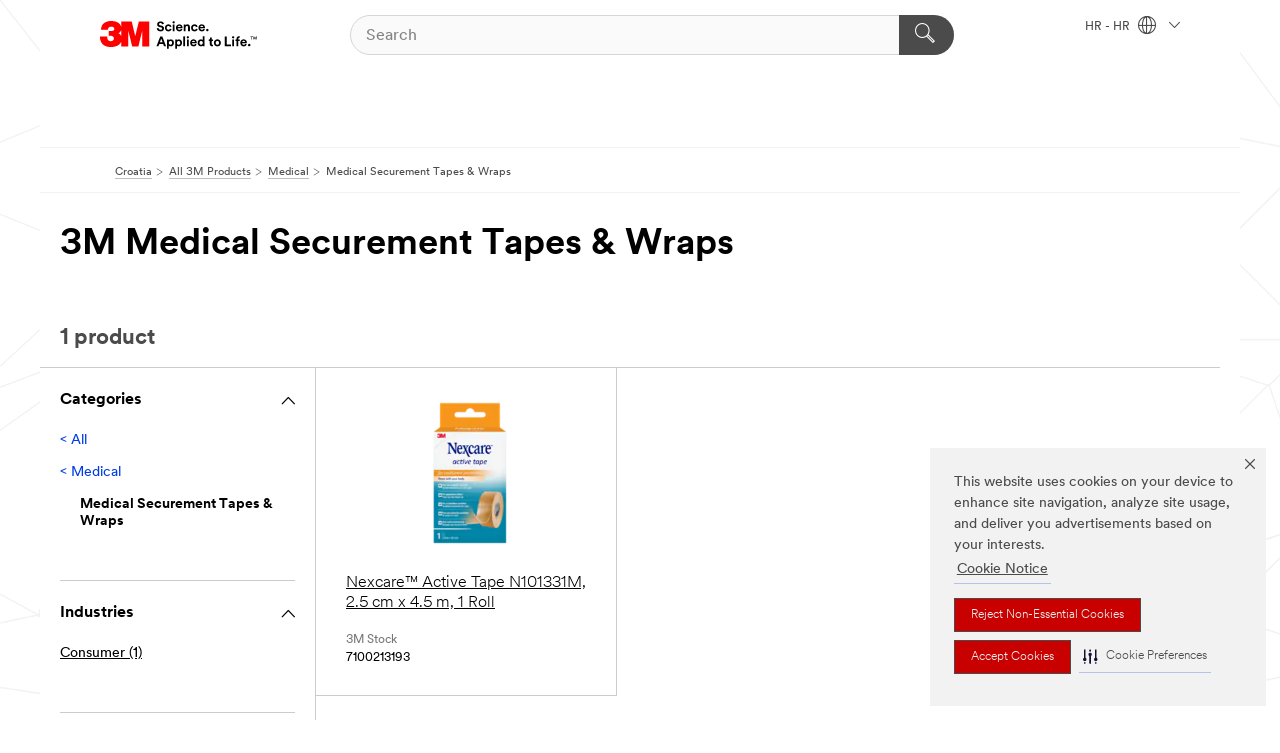

--- FILE ---
content_type: text/html; charset=UTF-8
request_url: https://www.3m.com.hr/3M/hr_HR/p/c/medical/medical-securement-tapes-wraps/
body_size: 11899
content:
<!DOCTYPE html>
<html lang="en-HR">
 <head><meta http-equiv="X-UA-Compatible" content="IE=EDGE"><script type="text/javascript" src="https://cdn-prod.securiti.ai/consent/auto_blocking/0638aaa2-354a-44c0-a777-ea4db9f7bf8a/23e7f7ab-1dac-43c9-adf7-72e0321bceb4.js"></script><script>(function(){var s=document.createElement('script');s.src='https://cdn-prod.securiti.ai/consent/cookie-consent-sdk-loader.js';s.setAttribute('data-tenant-uuid', '0638aaa2-354a-44c0-a777-ea4db9f7bf8a');s.setAttribute('data-domain-uuid', '23e7f7ab-1dac-43c9-adf7-72e0321bceb4');s.setAttribute('data-backend-url', 'https://app.securiti.ai');s.setAttribute('data-skip-css', 'false');s.defer=true;var parent_node=document.head || document.body;parent_node.appendChild(s);})()</script><script src="https://tags.tiqcdn.com/utag/3m/redeploy-gdpr/prod/utag.sync.js"></script><script>if (typeof utag_data == 'undefined') utag_data = {};</script><style>.m-header_menu{visibility: hidden;}</style>
<title>3M Medical Securement Tapes & Wraps | 3M Croatia</title>
  <meta charset="utf-8">
  <meta name="viewport" content="width=device-width, initial-scale=1.0">
<meta name="DCSext.Business" content="Consumer Business Group">
<meta name="DCSext.CDC" content="FP">
<meta name="DCSext.Hierarchy" content="GPH20454">
<meta name="DCSext.ewcd_url" content="Z6_79L2HO02KO3O10Q639V7L0A534 | Z6_79L2HO02K8K6B0QT20NQQ3GPN1">
<meta name="DCSext.locale" content="hr_HR">
<meta name="DCSext.page" content="CORP_SNAPS_GPH_HR">
<meta name="DCSext.platform" content="FUZE">
<meta name="DCSext.site" content="CORP_SNAPS_GPH">
<meta name="WT.dcsvid" content="">
<meta name="application-name" content="MMM-ext">
<meta name="dc_coverage" content="HR">
<meta name="description" content="Medical Securement Tapes & Wraps">
<meta name="entity.categoryId" content="GPH20454">
<meta name="format-detection" content="telephone=no">
<meta name="generatedBySNAPS" content="true">
<meta http-equiv="cleartype" content="on">
<meta http-equiv="format-detection" content="telephone=no">
<meta http-equiv="imagetoolbar" content="no">
<meta name="mmmsite" content="CORP_SNAPS_GPH">
<meta name="pageTemplateId" content="PageSlot">
<meta name="mmm:serp" content="https://www.3m.com.hr/3M/hr_HR/p/c/medical/medical-securement-tapes-wraps/"/>
<link rel="canonical" href="https://www.3m.com.hr/3M/hr_HR/p/c/medical/medical-securement-tapes-wraps/" /><!--  <PageMap><DataObject type="server"><Attribute name="node">fd-1 | WebSphere_Portal</Attribute>
<Attribute name="placeUniquename">CORP_SNAPS_GPH</Attribute>
<Attribute name="sitebreadcrumb">Z6_79L2HO02K8K6B0QT20NQQ3GPN1</Attribute>
<Attribute name="themeVersion">2025.12</Attribute>
<Attribute name="pageUniquename">CORP_SNAPS_GPH_HR</Attribute>
</DataObject>
<DataObject type="page"><Attribute name="site">Z6_79L2HO02KO3O10Q639V7L0A534 | CORP_SNAPS_GPH</Attribute>
<Attribute name="currentpage">Z6_79L2HO02K8K6B0QT20NQQ3GPN1</Attribute>
<Attribute name="currentuniquename">CORP_SNAPS_GPH_HR</Attribute>
</DataObject>
</PageMap> --><link rel="shortcut icon" type="image/ico" href="/favicon.ico" />
<link rel="apple-touch-icon-precomposed" sizes="57x57" href="/3m_theme_assets/themes/3MTheme/assets/images/unicorn/3M_Bookmark_Icon_57x57.png" />
<link rel="apple-touch-icon-precomposed" sizes="60x60" href="/3m_theme_assets/themes/3MTheme/assets/images/unicorn/3M_Bookmark_Icon_60x60.png" />
<link rel="apple-touch-icon-precomposed" sizes="72x72" href="/3m_theme_assets/themes/3MTheme/assets/images/unicorn/3M_Bookmark_Icon_72x72.png" />
<link rel="apple-touch-icon-precomposed" sizes="76x76" href="/3m_theme_assets/themes/3MTheme/assets/images/unicorn/3M_Bookmark_Icon_76x76.png" />
<link rel="apple-touch-icon-precomposed" sizes="114x114" href="/3m_theme_assets/themes/3MTheme/assets/images/unicorn/3M_Bookmark_Icon_114x114.png" />
<link rel="apple-touch-icon-precomposed" sizes="120x120" href="/3m_theme_assets/themes/3MTheme/assets/images/unicorn/3M_Bookmark_Icon_120x120.png" />
<link rel="apple-touch-icon-precomposed" sizes="144x144" href="/3m_theme_assets/themes/3MTheme/assets/images/unicorn/3M_Bookmark_Icon_144x144.png" />
<link rel="apple-touch-icon-precomposed" sizes="152x152" href="/3m_theme_assets/themes/3MTheme/assets/images/unicorn/3M_Bookmark_Icon_152x152.png" />
<link rel="apple-touch-icon-precomposed" sizes="180x180" href="/3m_theme_assets/themes/3MTheme/assets/images/unicorn/3M_Bookmark_Icon_180x180.png" />
<meta name="msapplication-TileColor" content="#ffffff" />
<meta name="msapplication-square70x70logo" content="/3m_theme_assets/themes/3MTheme/assets/images/unicorn/smalltile.png" />
<meta name="msapplication-square150x150logo" content="/3m_theme_assets/themes/3MTheme/assets/images/unicorn/mediumtile.png" />
<meta name="msapplication-wide310x150logo" content="/3m_theme_assets/themes/3MTheme/assets/images/unicorn/widetile.png" />
<meta name="msapplication-square310x310logo" content="/3m_theme_assets/themes/3MTheme/assets/images/unicorn/largetile.png" />
<link rel="alternate" hreflang="es-GT" href="https://www.3m.com.gt/3M/es_GT/p/c/medical/cintas-y-vendajes-de-ajuste-medico/" /><link rel="alternate" hreflang="ko-KR" href="https://www.3m.co.kr/3M/ko_KR/p/c/medical/medical-securement-tapes-wraps/" /><link rel="alternate" hreflang="es-MX" href="https://www.3m.com.mx/3M/es_MX/p/c/medico/cintas-y-vendajes-de-ajuste-medico/" /><link rel="alternate" hreflang="fr-BE" href="https://www.3mbelgique.be/3M/fr_BE/p/c/materiel-medical/sparadraps-et-films-chirurgicaux-de-fixation/" /><link rel="alternate" hreflang="es-PA" href="https://www.3m.com.pa/3M/es_PA/p/c/medical/cintas-y-vendajes-de-ajuste-medico/" /><link rel="alternate" hreflang="zh-TW" href="https://www.3m.com.tw/3M/zh_TW/p/c/medical/medical-securement-tapes-wraps/" /><link rel="alternate" hreflang="zh-HK" href="https://www.3m.com.hk/3M/zh_HK/p/c/medical/medical-securement-tapes-wraps/" /><link rel="alternate" hreflang="es-HN" href="https://www.3m.com.hn/3M/es_HN/p/c/medical/cintas-y-vendajes-de-ajuste-medico/" /><link rel="alternate" hreflang="en-KW" href="https://www.3m.com.kw/3M/en_KW/p/c/medical/medical-securement-tapes-wraps/" /><link rel="alternate" hreflang="es-CL" href="https://www.3mchile.cl/3M/es_CL/p/c/medico/cintas-y-vendajes-de-ajuste-medico/" /><link rel="alternate" hreflang="da-DK" href="https://www.3mdanmark.dk/3M/da_DK/p/c/medical/tape-og-forbindinger-til-medicinsk-fiksering/" /><link rel="alternate" hreflang="tr-TR" href="https://www.3m.com.tr/3M/tr_TR/p/c/medikal/tibbi-sabitleme-bantlari-ve-sargilari/" /><link rel="alternate" hreflang="en-JM" href="https://www.3m.com.jm/3M/en_JM/p/c/medical/medical-securement-tapes-wraps/" /><link rel="alternate" hreflang="pt-PT" href="https://www.3m.com.pt/3M/pt_PT/p/c/produtos-medicos/fitas-e-ligaduras-fixacao-medica/" /><link rel="alternate" hreflang="vi-VN" href="https://www.3m.com.vn/3M/vi_VN/p/c/medical/medical-securement-tapes-wraps/" /><link rel="alternate" hreflang="en-US" href="https://www.3m.com/3M/en_US/p/c/medical/medical-securement-tapes-wraps/" /><link rel="alternate" hreflang="sv-SE" href="https://www.3msverige.se/3M/sv_SE/p/c/halsovard/tejper-och-forband-for-medicinsk-fixering/" /><link rel="alternate" hreflang="es-BO" href="https://www.3m.com.bo/3M/es_BO/p/c/medical/cintas-y-vendajes-de-ajuste-medico/" /><link rel="alternate" hreflang="en-SG" href="https://www.3m.com.sg/3M/en_SG/p/c/medical/medical-securement-tapes-wraps/" /><link rel="alternate" hreflang="es-DO" href="https://www.3m.com.do/3M/es_DO/p/c/medical/cintas-y-vendajes-de-ajuste-medico/" /><link rel="alternate" hreflang="en-NZ" href="https://www.3mnz.co.nz/3M/en_NZ/p/c/medical/medical-securement-tapes-wraps/" /><link rel="alternate" hreflang="es-UY" href="https://www.3m.com.uy/3M/es_UY/p/c/medical/cintas-y-vendajes-de-ajuste-medico/" /><link rel="alternate" hreflang="de-CH" href="https://www.3mschweiz.ch/3M/de_CH/p/c/medizinisch/medizinische-fixierungsklebestreifen-bandagen/" /><link rel="alternate" hreflang="en-HR" href="https://www.3m.com.hr/3M/hr_HR/p/c/medical/medical-securement-tapes-wraps/" /><link rel="alternate" hreflang="en-LV" href="https://www.3m.com.lv/3M/lv_LV/p/c/medical/medical-securement-tapes-wraps/" /><link rel="alternate" hreflang="en-ZA" href="https://www.3m.co.za/3M/en_ZA/p/c/medical/medical-securement-tapes-wraps/" /><link rel="alternate" hreflang="fi-FI" href="https://www.3msuomi.fi/3M/fi_FI/p/c/laaketiede/laakinnalliset-kiinnitysteipit-ja-kalvot/" /><link rel="alternate" hreflang="en-IL" href="https://www.3misrael.co.il/3M/en_IL/p/c/medical/medical-securement-tapes-wraps/" /><link rel="alternate" hreflang="en-PR" href="https://www.3m.com.pr/3M/en_PR/p/c/medical/medical-securement-tapes-wraps/" /><link rel="alternate" hreflang="fr-FR" href="https://www.3mfrance.fr/3M/fr_FR/p/c/materiel-medical/sparadraps-et-films-chirurgicaux-de-fixation/" /><link rel="alternate" hreflang="de-AT" href="https://www.3maustria.at/3M/de_AT/p/c/medizinisch/medizinische-fixierungsklebestreifen-bandagen/" /><link rel="alternate" hreflang="fr-CH" href="https://www.3msuisse.ch/3M/fr_CH/p/c/materiel-medical/sparadraps-et-films-chirurgicaux-de-fixation/" /><link rel="alternate" hreflang="no-NO" href="https://www.3mnorge.no/3M/no_NO/p/c/medisinsk/medisinsk-sikringstape-innpakning/" /><link rel="alternate" hreflang="en-AU" href="https://www.3m.com.au/3M/en_AU/p/c/medical/medical-securement-tapes-wraps/" /><link rel="alternate" hreflang="en-LB" href="https://www.3m.com/3M/en_LB/p/c/medical/medical-securement-tapes-wraps/" /><link rel="alternate" hreflang="nl-NL" href="https://www.3mnederland.nl/3M/nl_NL/p/c/gezondheidszorg/tapes-en-zwachtels-voor-medische-fixatie/" /><link rel="alternate" hreflang="fr-CA" href="https://www.3mcanada.ca/3M/fr_CA/p/c/materiel-medical/produits-de-fixation-medicaux-rubans-et-bandages/" /><link rel="alternate" hreflang="es-CR" href="https://www.3m.co.cr/3M/es_CR/p/c/medico/cintas-y-vendajes-de-ajuste-medico/" /><link rel="alternate" hreflang="en-MY" href="https://www.3m.com.my/3M/en_MY/p/c/medical/medical-securement-tapes-wraps/" /><link rel="alternate" hreflang="es-SV" href="https://www.3m.com.sv/3M/es_SV/p/c/medical/cintas-y-vendajes-de-ajuste-medico/" /><link rel="alternate" hreflang="pt-BR" href="https://www.3m.com.br/3M/pt_BR/p/c/medicos/fitas-e-bandagens-de-protecao-medica/" /><link rel="alternate" hreflang="de-DE" href="https://www.3mdeutschland.de/3M/de_DE/p/c/medizinisch/medizinische-fixierungsklebestreifen-bandagen/" /><link rel="alternate" hreflang="en-BG" href="https://www.3mbulgaria.bg/3M/bg_BG/p/c/medical/medical-securement-tapes-wraps/" /><link rel="alternate" hreflang="en-AE" href="https://www.3mae.ae/3M/en_AE/p/c/medical/medical-securement-tapes-wraps/" /><link rel="alternate" hreflang="pl-PL" href="https://www.3mpolska.pl/3M/pl_PL/p/c/medyczne/przylepce-mocujace-i-opakowania-medyczne/" /><link rel="alternate" hreflang="en-RS" href="https://www.3m.co.rs/3M/sr_RS/p/c/medical/medical-securement-tapes-wraps/" /><link rel="alternate" hreflang="en-EE" href="https://www.3m.com.ee/3M/et_EE/p/c/medical/medical-securement-tapes-wraps/" /><link rel="alternate" hreflang="en-HK" href="https://www.3m.com.hk/3M/en_HK/p/c/medical/medical-securement-tapes-wraps/" /><link rel="alternate" hreflang="it-IT" href="https://www.3mitalia.it/3M/it_IT/p/c/prodotti-medicali/nastri-e-bende-per-il-fissaggio-medicale/" /><link rel="alternate" hreflang="en-RO" href="https://www.3m.com.ro/3M/ro_RO/p/c/medical/medical-securement-tapes-wraps/" /><link rel="alternate" hreflang="en-IE" href="https://www.3mireland.ie/3M/en_IE/p/c/medical/medical-securement-tapes-wraps/" /><link rel="alternate" hreflang="en-CA" href="https://www.3mcanada.ca/3M/en_CA/p/c/medical/medical-securement-tapes-wraps/" /><link rel="alternate" hreflang="en-NG" href="https://www.3mnigeria.com.ng/3M/en_NG/p/c/medical/medical-securement-tapes-wraps/" /><link rel="alternate" hreflang="en-PK" href="https://www.3m.com.pk/3M/en_PK/p/c/medical/medical-securement-tapes-wraps/" /><link rel="alternate" hreflang="nl-BE" href="https://www.3mbelgie.be/3M/nl_BE/p/c/gezondheidszorg/tapes-en-zwachtels-voor-medische-fixatie/" /><link rel="alternate" hreflang="en-KE" href="https://www.3m.co.ke/3M/en_KE/p/c/medical/medical-securement-tapes-wraps/" /><link rel="alternate" hreflang="es-ES" href="https://www.3m.com.es/3M/es_ES/p/c/salud/cintas-y-envoltorios-medicos-de-fijacion/" /><link rel="alternate" hreflang="en-MA" href="https://www.3mmaroc.ma/3M/fr_MA/p/c/medical/medical-securement-tapes-wraps/" /><link rel="alternate" hreflang="ja-JP" href="https://www.3mcompany.jp/3M/ja_JP/p/c/medical/medical-securement-tapes-wraps/" /><link rel="alternate" hreflang="es-CO" href="https://www.3m.com.co/3M/es_CO/p/c/medico/cintas-y-vendajes-de-ajuste-medico/" /><link rel="alternate" hreflang="en-SI" href="https://www.3m.com/3M/sl_SI/p/c/medical/medical-securement-tapes-wraps/" /><link rel="alternate" hreflang="en-QA" href="https://www.3m.com.qa/3M/en_QA/p/c/medical/medical-securement-tapes-wraps/" /><link rel="alternate" hreflang="en-KZ" href="https://www.3mkazakhstan.com/3M/ru_KZ/p/c/medical/medical-securement-tapes-wraps/" /><link rel="alternate" hreflang="en-SA" href="https://www.3m.com.sa/3M/en_SA/p/c/medical/medical-securement-tapes-wraps/" /><link rel="alternate" hreflang="en-LT" href="https://www.3mlietuva.lt/3M/lt_LT/p/c/medical/medical-securement-tapes-wraps/" /><link rel="alternate" hreflang="es-PY" href="https://www.3m.com.py/3M/es_PY/p/c/medical/cintas-y-vendajes-de-ajuste-medico/" /><link rel="alternate" hreflang="en-GR" href="https://www.3mhellas.gr/3M/el_GR/p/c/medical/medical-securement-tapes-wraps/" /><link rel="alternate" hreflang="es-EC" href="https://www.3m.com.ec/3M/es_EC/p/c/medical/cintas-y-vendajes-de-ajuste-medico/" /><link rel="alternate" hreflang="en-IN" href="https://www.3mindia.in/3M/en_IN/p/c/medical/medical-securement-tapes-wraps/" /><link rel="alternate" hreflang="es-NI" href="https://www.3m.com.ni/3M/es_NI/p/c/medico/cintas-y-vendajes-de-ajuste-medico/" /><link rel="alternate" hreflang="en-TT" href="https://www.3m.com.tt/3M/en_TT/p/c/medical/medical-securement-tapes-wraps/" /><link rel="alternate" hreflang="es-PE" href="https://www.3m.com.pe/3M/es_PE/p/c/medico/cintas-y-vendajes-de-ajuste-medico/" /><link rel="alternate" hreflang="en-GB" href="https://www.3m.co.uk/3M/en_GB/p/c/medical/medical-securement-tapes-wraps/" /><link rel="stylesheet" href="/3m_theme_assets/themes/3MTheme/assets/css/build/phoenix.css?v=3.183.1" />
<link rel="stylesheet" href="/3m_theme_assets/themes/3MTheme/assets/css/unicorn-icons.css?v=3.183.1" />
<link rel="stylesheet" media="print" href="/3m_theme_assets/themes/3MTheme/assets/css/build/unicorn-print.css?v=3.183.1" />
<link rel="stylesheet" href="/3m_theme_assets/static/MDS/mammoth.css?v=3.183.1" />
<!--[if IE]><![endif]-->
<!--[if (IE 8)|(IE 7)]>
<script type="text/javascript">
document.getElementById("js-main_style").setAttribute("href", "");
</script>

<![endif]-->
<!--[if lte IE 6]><![endif]-->
<script type="text/javascript" src="/3m_theme_assets/themes/3MTheme/assets/scripts/mmmSettings.js"></script><link rel="stylesheet" href="/3m_theme_assets/themes/3MTheme/assets/css/build/gsn.css" />
<link rel="stylesheet" href="/3m_theme_assets/themes/3MTheme/assets/css/static/MyAccountDropdown/MyAccountDropdown.css" />


<script>(window.BOOMR_mq=window.BOOMR_mq||[]).push(["addVar",{"rua.upush":"false","rua.cpush":"false","rua.upre":"false","rua.cpre":"false","rua.uprl":"false","rua.cprl":"false","rua.cprf":"false","rua.trans":"","rua.cook":"false","rua.ims":"false","rua.ufprl":"false","rua.cfprl":"false","rua.isuxp":"false","rua.texp":"norulematch","rua.ceh":"false","rua.ueh":"false","rua.ieh.st":"0"}]);</script>
                              <script>!function(e){var n="https://s.go-mpulse.net/boomerang/";if("False"=="True")e.BOOMR_config=e.BOOMR_config||{},e.BOOMR_config.PageParams=e.BOOMR_config.PageParams||{},e.BOOMR_config.PageParams.pci=!0,n="https://s2.go-mpulse.net/boomerang/";if(window.BOOMR_API_key="UWRYR-C88R8-XEZDS-AZ97P-LXP2F",function(){function e(){if(!o){var e=document.createElement("script");e.id="boomr-scr-as",e.src=window.BOOMR.url,e.async=!0,i.parentNode.appendChild(e),o=!0}}function t(e){o=!0;var n,t,a,r,d=document,O=window;if(window.BOOMR.snippetMethod=e?"if":"i",t=function(e,n){var t=d.createElement("script");t.id=n||"boomr-if-as",t.src=window.BOOMR.url,BOOMR_lstart=(new Date).getTime(),e=e||d.body,e.appendChild(t)},!window.addEventListener&&window.attachEvent&&navigator.userAgent.match(/MSIE [67]\./))return window.BOOMR.snippetMethod="s",void t(i.parentNode,"boomr-async");a=document.createElement("IFRAME"),a.src="about:blank",a.title="",a.role="presentation",a.loading="eager",r=(a.frameElement||a).style,r.width=0,r.height=0,r.border=0,r.display="none",i.parentNode.appendChild(a);try{O=a.contentWindow,d=O.document.open()}catch(_){n=document.domain,a.src="javascript:var d=document.open();d.domain='"+n+"';void(0);",O=a.contentWindow,d=O.document.open()}if(n)d._boomrl=function(){this.domain=n,t()},d.write("<bo"+"dy onload='document._boomrl();'>");else if(O._boomrl=function(){t()},O.addEventListener)O.addEventListener("load",O._boomrl,!1);else if(O.attachEvent)O.attachEvent("onload",O._boomrl);d.close()}function a(e){window.BOOMR_onload=e&&e.timeStamp||(new Date).getTime()}if(!window.BOOMR||!window.BOOMR.version&&!window.BOOMR.snippetExecuted){window.BOOMR=window.BOOMR||{},window.BOOMR.snippetStart=(new Date).getTime(),window.BOOMR.snippetExecuted=!0,window.BOOMR.snippetVersion=12,window.BOOMR.url=n+"UWRYR-C88R8-XEZDS-AZ97P-LXP2F";var i=document.currentScript||document.getElementsByTagName("script")[0],o=!1,r=document.createElement("link");if(r.relList&&"function"==typeof r.relList.supports&&r.relList.supports("preload")&&"as"in r)window.BOOMR.snippetMethod="p",r.href=window.BOOMR.url,r.rel="preload",r.as="script",r.addEventListener("load",e),r.addEventListener("error",function(){t(!0)}),setTimeout(function(){if(!o)t(!0)},3e3),BOOMR_lstart=(new Date).getTime(),i.parentNode.appendChild(r);else t(!1);if(window.addEventListener)window.addEventListener("load",a,!1);else if(window.attachEvent)window.attachEvent("onload",a)}}(),"".length>0)if(e&&"performance"in e&&e.performance&&"function"==typeof e.performance.setResourceTimingBufferSize)e.performance.setResourceTimingBufferSize();!function(){if(BOOMR=e.BOOMR||{},BOOMR.plugins=BOOMR.plugins||{},!BOOMR.plugins.AK){var n=""=="true"?1:0,t="",a="amhp7kaxhuqq62l4h7ca-f-d692b1c3d-clientnsv4-s.akamaihd.net",i="false"=="true"?2:1,o={"ak.v":"39","ak.cp":"832420","ak.ai":parseInt("281472",10),"ak.ol":"0","ak.cr":8,"ak.ipv":4,"ak.proto":"h2","ak.rid":"856e832","ak.r":45721,"ak.a2":n,"ak.m":"dscx","ak.n":"essl","ak.bpcip":"3.14.255.0","ak.cport":34806,"ak.gh":"23.33.25.7","ak.quicv":"","ak.tlsv":"tls1.3","ak.0rtt":"","ak.0rtt.ed":"","ak.csrc":"-","ak.acc":"","ak.t":"1769750468","ak.ak":"hOBiQwZUYzCg5VSAfCLimQ==tme9mHBpUVxyL67oD2D9Yffr6ZDTNR905pVRB3gKKg3j+aaEFJQsC/5t2Tl0zvCojuDCgKPCSUyOOoYZcAk/0C3sHU+iLgVHHhVlMaUQEXIrPoAt4jQwgeB5sLu8A4fQTxXXke/kIuxDukG7BnIS6bBonMOUE8lTe1L6/woICq6qF0VB/wss1tHEKLd91P42yl5JLw6XantPqVnzCetbUgLGuIAccysvXSJR2X7YrLHNMvq9hyiG6xeNAbSnb0L9vNzI5cXIlukiD1hsyXBZoZg7Nv9WA5XyLY899ZxErRf4botWhS5ViWFCFiV8MUiusp4Owl5QUfFoHvAmPcrcn4EhNt/AYizmJDUhwvs5erhueJfFS/L8R6RMbSIgdWX4OePig1/JemPd62bgF6ctxh6QrYFx1difwYgiiARAFi8=","ak.pv":"279","ak.dpoabenc":"","ak.tf":i};if(""!==t)o["ak.ruds"]=t;var r={i:!1,av:function(n){var t="http.initiator";if(n&&(!n[t]||"spa_hard"===n[t]))o["ak.feo"]=void 0!==e.aFeoApplied?1:0,BOOMR.addVar(o)},rv:function(){var e=["ak.bpcip","ak.cport","ak.cr","ak.csrc","ak.gh","ak.ipv","ak.m","ak.n","ak.ol","ak.proto","ak.quicv","ak.tlsv","ak.0rtt","ak.0rtt.ed","ak.r","ak.acc","ak.t","ak.tf"];BOOMR.removeVar(e)}};BOOMR.plugins.AK={akVars:o,akDNSPreFetchDomain:a,init:function(){if(!r.i){var e=BOOMR.subscribe;e("before_beacon",r.av,null,null),e("onbeacon",r.rv,null,null),r.i=!0}return this},is_complete:function(){return!0}}}}()}(window);</script></head>
<body class="MMM--bodyContain MMM--body_1440"><div class="MMM--skipMenu" id="top"><ul class="MMM--skipList"><li><a href="#js-gsnMenu">Go to HR Navigation</a></li><li><a href="#ssnMenu">Go to CORP_SNAPS_GPH Navigation</a></li><li><a href="#pageContent">Go to Page Content</a></li><li><a href="#js-searchBar">Go to Search</a></li><li><a href="#help--links">Go to Contact Information</a></li><li><a href="/3M/hr_HR/company-export/site-map/">Go to Site Map</a></li></ul>
</div>

    <div id="js-bodyWrapper" class="MMM--themeWrapper">
        <div class="m-dropdown-list_overlay"></div>
    <nav class="m-nav">      
      <div class="is-header_container h-fitWidth m-header_container">
        <div class="m-header">          
          <a href="/3M/hr_HR/company-export/" aria-label="3M Logo - Opens in a new window" class="is-3MLogo m-header_logo l-smallMarginRight h-linkNoUnderline l-centerVertically" title="3M Croatia">
            <img class="h-onDesktop m-header_logoImg" src="/3m_theme_assets/themes/3MTheme/assets/images/unicorn/Logo.svg" alt="3M Logo" />
            <img class="h-notOnDesktop l-img" src="/3m_theme_assets/themes/3MTheme/assets/images/unicorn/Logo_mobile.png" alt="3M Logo" />
          </a>                          

          

<div class="m-header_search l-smallMarginRight">
  <form class="h-fitHeight" id="typeahead-root" action="/3M/hr_HR/p/">
    <input id="js-searchBar" class="m-header_searchbar h-fitWidth h-fitHeight l-centerVertically is-searchbar" name="Ntt" type="search" placeholder="Search" aria-label="Search">
    <button class="m-header_searchbutton" type="submit" value="Search within:" aria-label="Search">
      <i class="MMM--icn MMM--icn_search color--white"></i>
    </button>
  </form>
</div>


          <div style="display: inline-block" class="h-notOnDesktop">
            <div class="m-header_menu l-centerVertically h-notOnDesktop">
              <a href="#" class="h-linkNoUnderline link--dark is-header_menuLink is-collapsed m-header_menuLink" aria-haspopup="true" aria-controls="navOptions" aria-label="Open Navigation" data-openlabel="Open Navigation" data-closelabel="Close">
                <i class="MMM--icn MMM--icn_hamburgerMenu is-header_menuIcon m-header_menuIcn"></i>
              </a>
              <i class="MMM--icn MMM--icn_close link--dark m-header_hiddenIcn m-header_menuIcn"></i>
            </div>
          </div>
          <div class="m-header--fix"></div>
        </div>
                
        
        <div class="m-header-madbar h-notOnDesktop">
          <div class="MAD-Bar">
            <div class="m-account mad-section">
              
            </div>
          </div>
        </div>
                
        <div class="m-header_overlay"></div>
        
        <!-- Profile Management Pop-Up -->

        <div class="is-dropdown h-hidden m-navbar_container">
          <div class="m-navbar_overlay h-fitHeight h-notOnMobile is-overlay h-notOnDesktop"></div>
          <div class="m-navbar">
            <div class="m-navbar_level-1 js-navbar_level-1">

              
              <div class="m-navbar_localization l-centerVertically">
                <a href="#" class="link--dark l-centerVertically is-localeToggle">HR - HR
                  <i class="MMM--icn MMM--icn_localizationGlobe l-centerVertically m-navbar_localGlobe" style="padding-left: 5px;"></i>
                  <i class="MMM--icn MMM--icn_down_arrow h-onDesktop" style="padding-left: 10px; font-size: 11px;"></i></a>
              </div>
              <div id="js-gsnMenu" class="m-navbar_nav">

                
<ul id="navOptions" role="menubar">
<li class="m-navbar_listItem">
        <a href="#" id="navbar_link-products" class="is-navbar_link m-navbar_link" aria-haspopup="true" aria-expanded="false">&nbsp;</a>
      </li>
</ul>
<div class="m-navbar_localOverlay is-localePopUp h-hidden">
  <div class="m-navbar_localPopup m-navbar_popup font--standard" aria-modal="true" role="dialog" aria-label="language switcher dialog">
    <button
      class="m-navbar-localClose m-btn--close color--silver is-close h-notOnDesktop"
      aria-label="Close"><i class="MMM--icn MMM--icn_close"></i></button>
    <div class="font--standard m-navbar_popupTitle">3M Croatia</div>
    <form>
      <div class="font--standard m-navbar_popupOptions"><input type="radio" name="locale" value="/3M/hr_HR/p/" id="locale-hr-hr" class="m-radioInput" checked>
      	    <label class="m-radioInput_label" for="locale-hr-hr">hrvatski - HR</label><br></div>
      <a href="https://www.3m.com/3M/en_US/select-location/" aria-label="Change 3M Location" class="link">Change 3M Location</a>
      <button type="submit" value="Submit" class="m-btn m-btn--red m-navbar_localeSave is-saveLocale">Save</button>
    </form>
  </div>
  <div class="m-overlay h-onDesktop is-close"></div>
</div>
              </div>
            </div>

            <div class="m-dropdown-list js-navbar_level-2">

              <!-- Dropdown Lists Header -->
<div class="m-dropdown-list_header">
  <button class="m-dropdown-list_backBtn js-dropdown-list_backBtn">
    <i class="MMM--icn MMM--icn_lt2"></i>
  </button>
  <div class="m-dropdown-list_title">
<label id="dropdown-list_products-title">&nbsp;</label>
      
  </div>
</div><!-- End of the dropdown list header -->

            </div>            
          </div>
        </div>
      </div>
    </nav>
    <div class="m-navbar_profileOverlay is-profileToggle is-close h-hidden"></div>
    <div class="m-navbar_signInOverlay m-overlay is-signInToggle is-close h-hidden"></div>
<div class="MMM--site-bd">
  <div class="MMM--grids" id="pageContent">
  <div class="MMM--siteNav">
  <div class="MMM--breadcrumbs_theme">
  <ol class="MMM--breadcrumbs-list" itemscope itemtype="https://schema.org/BreadcrumbList"><li itemprop="itemListElement" itemscope itemtype="https://schema.org/ListItem"><a href="/3M/hr_HR/company-export/" itemprop="item"><span itemprop="name">Croatia</span></a><i class="MMM--icn MMM--icn_breadcrumb"></i>
          <meta itemprop="position" content="1" /></li><li itemprop="itemListElement" itemscope itemtype="https://schema.org/ListItem"><a href="/3M/hr_HR/p/" itemprop="item"><span itemprop="name">All 3M Products</span></a><i class="MMM--icn MMM--icn_breadcrumb"></i>
          <meta itemprop="position" content="2" /></li><li itemprop="itemListElement" itemscope itemtype="https://schema.org/ListItem"><a href="https://www.3m.com.hr/3M/hr_HR/p/c/medical/" itemprop="item"><span itemprop="name">Medical</span></a><i class="MMM--icn MMM--icn_breadcrumb"></i>
          <meta itemprop="position" content="3" /></li><li itemprop="itemListElement" itemscope itemtype="https://schema.org/ListItem"><span itemprop="name">Medical Securement Tapes & Wraps</span><link itemprop="url" href="#"><meta itemprop="position" content="4" /></li></ol>
  
</div>

        </div><div class="hiddenWidgetsDiv">
	<!-- widgets in this container are hidden in the UI by default -->
	<div class='component-container ibmDndRow hiddenWidgetsContainer id-Z7_79L2HO02K8K6B0QT20NQQ3GPF4' name='ibmHiddenWidgets' ></div><div style="clear:both"></div>
</div>

<div class="MMM--grids">
  <div class='component-container MMM--grids-col_single MMM--grids-col ibmDndColumn id-Z7_79L2HO02K8K6B0QT20NQQ3GPF2' name='ibmMainContainer' ><div class='component-control id-Z7_79L2HO02K8K6B0QT6KKNPLPAA6' ><span id="Z7_79L2HO02K8K6B0QT6KKNPLPAA6"></span><html><head><meta name="viewport" content="width=device-width"/><script>window.__INITIAL_DATA = {"queryId":"2ab72fd1-a29e-4602-82e7-002fc4e660ef","endpoints":{"pcpShowNext":"https://www.3m.com.hr/snaps2/api/pcp-show-next/https/www.3m.com.hr/3M/hr_HR/p/c/medical/medical-securement-tapes-wraps/","pcpFilter":"https://www.3m.com.hr/snaps2/api/pcp/https/www.3m.com.hr/3M/hr_HR/p/c/medical/medical-securement-tapes-wraps/","analyticsUrl":"https://searchapi.3m.com/search/analytics/v1/public/signal/?client=3mcom","pcpShowMoreHidden":"","snapServerUrl":"https://www.3m.com.hr/snaps2/"},"total":1,"greater":false,"items":[{"hasMoreOptions":false,"imageUrl":"https://multimedia.3m.com/mws/media/2553299J/nexcare-active-tape-2-5cm-x-4-5m-1-pack-cfip.jpg","altText":"7100213193-nexcare-active-tape-2,5cmx4,5m-1roll-cfip.tif","name":"Nexcare™ Active Tape N101331M, 2.5 cm x 4.5 m, 1 Roll","url":"https://www.3m.com.hr/3M/hr_HR/p/d/v101041057/","isParent":true,"position":0,"stockNumber":"7100213193","originalMmmid":"7100213193","displayScope":["3mcom"]}],"aggregations":{"sticky":{"industries":{"isMultiSelect":false,"name":"Industries","facets":[{"id":"pvetg2390","value":"Consumer","count":1,"url":"https://www.3m.com.hr/3M/hr_HR/p/c/medical/medical-securement-tapes-wraps/i/consumer/","api":"https://www.3m.com.hr/snaps2/api/pcp/https/www.3m.com.hr/3M/hr_HR/p/c/medical/medical-securement-tapes-wraps/i/consumer/","selected":false}]},"categories":{"isMultiSelect":false,"name":"Categories"},"brand":{"isMultiSelect":false,"name":"Brands","facets":[{"value":"Nexcare","count":1,"url":"https://www.3m.com.hr/3M/hr_HR/p/c/medical/medical-securement-tapes-wraps/b/nexcare/","api":"https://www.3m.com.hr/snaps2/api/pcp/https/www.3m.com.hr/3M/hr_HR/p/c/medical/medical-securement-tapes-wraps/b/nexcare/","selected":false}]}},"dynamic":{"attrh776":{"isMultiSelect":true,"name":"Overall Width (Metric)","id":"attrh776","type":"number","facets":[{"value":"25","count":1,"uom":"mm","url":"https://www.3m.com.hr/3M/hr_HR/p/c/medical/medical-securement-tapes-wraps/","api":"https://www.3m.com.hr/snaps2/api/pcp/https/www.3m.com.hr/3M/hr_HR/p/c/medical/medical-securement-tapes-wraps/","params":"attrh776=25~mm","selected":false}]}}},"breadCrumb":[{"value":"All Products","removeUrl":"https://www.3m.com.hr/3M/hr_HR/p/","gphId":"GPH19999"},{"value":"Medical","removeUrl":"https://www.3m.com.hr/3M/hr_HR/p/c/medical/","gphId":"GPH10014"},{"value":"Medical Securement Tapes & Wraps","gphId":"GPH20454"}],"canonicalUrl":"https://www.3m.com.hr/3M/hr_HR/p/c/medical/medical-securement-tapes-wraps/","isAutoCorrect":false,"metadata":{"business":"Consumer Business Group","cdc":"FP","hreflang":{"en_KW":"https://www.3m.com.kw/3M/en_KW/p/c/medical/medical-securement-tapes-wraps/","de_AT":"https://www.3maustria.at/3M/de_AT/p/c/medizinisch/medizinische-fixierungsklebestreifen-bandagen/","en_GR":"https://www.3mhellas.gr/3M/el_GR/p/c/medical/medical-securement-tapes-wraps/","en_KZ":"https://www.3mkazakhstan.com/3M/ru_KZ/p/c/medical/medical-securement-tapes-wraps/","pt_BR":"https://www.3m.com.br/3M/pt_BR/p/c/medicos/fitas-e-bandagens-de-protecao-medica/","es_EC":"https://www.3m.com.ec/3M/es_EC/p/c/medical/cintas-y-vendajes-de-ajuste-medico/","en_LB":"https://www.3m.com/3M/en_LB/p/c/medical/medical-securement-tapes-wraps/","es_UY":"https://www.3m.com.uy/3M/es_UY/p/c/medical/cintas-y-vendajes-de-ajuste-medico/","en_PK":"https://www.3m.com.pk/3M/en_PK/p/c/medical/medical-securement-tapes-wraps/","en_TT":"https://www.3m.com.tt/3M/en_TT/p/c/medical/medical-securement-tapes-wraps/","es_MX":"https://www.3m.com.mx/3M/es_MX/p/c/medico/cintas-y-vendajes-de-ajuste-medico/","en_PR":"https://www.3m.com.pr/3M/en_PR/p/c/medical/medical-securement-tapes-wraps/","es_ES":"https://www.3m.com.es/3M/es_ES/p/c/salud/cintas-y-envoltorios-medicos-de-fijacion/","en_HK":"https://www.3m.com.hk/3M/en_HK/p/c/medical/medical-securement-tapes-wraps/","en_LT":"https://www.3mlietuva.lt/3M/lt_LT/p/c/medical/medical-securement-tapes-wraps/","nl_NL":"https://www.3mnederland.nl/3M/nl_NL/p/c/gezondheidszorg/tapes-en-zwachtels-voor-medische-fixatie/","en_HR":"https://www.3m.com.hr/3M/hr_HR/p/c/medical/medical-securement-tapes-wraps/","en_LV":"https://www.3m.com.lv/3M/lv_LV/p/c/medical/medical-securement-tapes-wraps/","en_QA":"https://www.3m.com.qa/3M/en_QA/p/c/medical/medical-securement-tapes-wraps/","nl_BE":"https://www.3mbelgie.be/3M/nl_BE/p/c/gezondheidszorg/tapes-en-zwachtels-voor-medische-fixatie/","sv_SE":"https://www.3msverige.se/3M/sv_SE/p/c/halsovard/tejper-och-forband-for-medicinsk-fixering/","da_DK":"https://www.3mdanmark.dk/3M/da_DK/p/c/medical/tape-og-forbindinger-til-medicinsk-fiksering/","en_MA":"https://www.3mmaroc.ma/3M/fr_MA/p/c/medical/medical-securement-tapes-wraps/","es_NI":"https://www.3m.com.ni/3M/es_NI/p/c/medico/cintas-y-vendajes-de-ajuste-medico/","en_IE":"https://www.3mireland.ie/3M/en_IE/p/c/medical/medical-securement-tapes-wraps/","en_EE":"https://www.3m.com.ee/3M/et_EE/p/c/medical/medical-securement-tapes-wraps/","ko_KR":"https://www.3m.co.kr/3M/ko_KR/p/c/medical/medical-securement-tapes-wraps/","en_US":"https://www.3m.com/3M/en_US/p/c/medical/medical-securement-tapes-wraps/","en_AE":"https://www.3mae.ae/3M/en_AE/p/c/medical/medical-securement-tapes-wraps/","en_IN":"https://www.3mindia.in/3M/en_IN/p/c/medical/medical-securement-tapes-wraps/","es_BO":"https://www.3m.com.bo/3M/es_BO/p/c/medical/cintas-y-vendajes-de-ajuste-medico/","en_IL":"https://www.3misrael.co.il/3M/en_IL/p/c/medical/medical-securement-tapes-wraps/","no_NO":"https://www.3mnorge.no/3M/no_NO/p/c/medisinsk/medisinsk-sikringstape-innpakning/","en_ZA":"https://www.3m.co.za/3M/en_ZA/p/c/medical/medical-securement-tapes-wraps/","en_MY":"https://www.3m.com.my/3M/en_MY/p/c/medical/medical-securement-tapes-wraps/","it_IT":"https://www.3mitalia.it/3M/it_IT/p/c/prodotti-medicali/nastri-e-bende-per-il-fissaggio-medicale/","pl_PL":"https://www.3mpolska.pl/3M/pl_PL/p/c/medyczne/przylepce-mocujace-i-opakowania-medyczne/","fr_BE":"https://www.3mbelgique.be/3M/fr_BE/p/c/materiel-medical/sparadraps-et-films-chirurgicaux-de-fixation/","en_AU":"https://www.3m.com.au/3M/en_AU/p/c/medical/medical-securement-tapes-wraps/","tr_TR":"https://www.3m.com.tr/3M/tr_TR/p/c/medikal/tibbi-sabitleme-bantlari-ve-sargilari/","fr_FR":"https://www.3mfrance.fr/3M/fr_FR/p/c/materiel-medical/sparadraps-et-films-chirurgicaux-de-fixation/","ja_JP":"https://www.3mcompany.jp/3M/ja_JP/p/c/medical/medical-securement-tapes-wraps/","en_NG":"https://www.3mnigeria.com.ng/3M/en_NG/p/c/medical/medical-securement-tapes-wraps/","de_DE":"https://www.3mdeutschland.de/3M/de_DE/p/c/medizinisch/medizinische-fixierungsklebestreifen-bandagen/","es_SV":"https://www.3m.com.sv/3M/es_SV/p/c/medical/cintas-y-vendajes-de-ajuste-medico/","en_RO":"https://www.3m.com.ro/3M/ro_RO/p/c/medical/medical-securement-tapes-wraps/","zh_TW":"https://www.3m.com.tw/3M/zh_TW/p/c/medical/medical-securement-tapes-wraps/","de_CH":"https://www.3mschweiz.ch/3M/de_CH/p/c/medizinisch/medizinische-fixierungsklebestreifen-bandagen/","zh_HK":"https://www.3m.com.hk/3M/zh_HK/p/c/medical/medical-securement-tapes-wraps/","en_RS":"https://www.3m.co.rs/3M/sr_RS/p/c/medical/medical-securement-tapes-wraps/","en_BG":"https://www.3mbulgaria.bg/3M/bg_BG/p/c/medical/medical-securement-tapes-wraps/","es_CO":"https://www.3m.com.co/3M/es_CO/p/c/medico/cintas-y-vendajes-de-ajuste-medico/","es_GT":"https://www.3m.com.gt/3M/es_GT/p/c/medical/cintas-y-vendajes-de-ajuste-medico/","en_JM":"https://www.3m.com.jm/3M/en_JM/p/c/medical/medical-securement-tapes-wraps/","es_CL":"https://www.3mchile.cl/3M/es_CL/p/c/medico/cintas-y-vendajes-de-ajuste-medico/","en_NZ":"https://www.3mnz.co.nz/3M/en_NZ/p/c/medical/medical-securement-tapes-wraps/","es_PE":"https://www.3m.com.pe/3M/es_PE/p/c/medico/cintas-y-vendajes-de-ajuste-medico/","fr_CA":"https://www.3mcanada.ca/3M/fr_CA/p/c/materiel-medical/produits-de-fixation-medicaux-rubans-et-bandages/","es_CR":"https://www.3m.co.cr/3M/es_CR/p/c/medico/cintas-y-vendajes-de-ajuste-medico/","es_PA":"https://www.3m.com.pa/3M/es_PA/p/c/medical/cintas-y-vendajes-de-ajuste-medico/","en_SA":"https://www.3m.com.sa/3M/en_SA/p/c/medical/medical-securement-tapes-wraps/","en_SG":"https://www.3m.com.sg/3M/en_SG/p/c/medical/medical-securement-tapes-wraps/","fr_CH":"https://www.3msuisse.ch/3M/fr_CH/p/c/materiel-medical/sparadraps-et-films-chirurgicaux-de-fixation/","vi_VN":"https://www.3m.com.vn/3M/vi_VN/p/c/medical/medical-securement-tapes-wraps/","en_SI":"https://www.3m.com/3M/sl_SI/p/c/medical/medical-securement-tapes-wraps/","fi_FI":"https://www.3msuomi.fi/3M/fi_FI/p/c/laaketiede/laakinnalliset-kiinnitysteipit-ja-kalvot/","en_KE":"https://www.3m.co.ke/3M/en_KE/p/c/medical/medical-securement-tapes-wraps/","en_GB":"https://www.3m.co.uk/3M/en_GB/p/c/medical/medical-securement-tapes-wraps/","es_HN":"https://www.3m.com.hn/3M/es_HN/p/c/medical/cintas-y-vendajes-de-ajuste-medico/","en_CA":"https://www.3mcanada.ca/3M/en_CA/p/c/medical/medical-securement-tapes-wraps/","es_DO":"https://www.3m.com.do/3M/es_DO/p/c/medical/cintas-y-vendajes-de-ajuste-medico/","es_PY":"https://www.3m.com.py/3M/es_PY/p/c/medical/cintas-y-vendajes-de-ajuste-medico/","pt_PT":"https://www.3m.com.pt/3M/pt_PT/p/c/produtos-medicos/fitas-e-ligaduras-fixacao-medica/"}},"translations":{"country":"3M Croatia","primaryPageTitle":"{brand} {category}","stockNumber":"3M Stock","previousStockNumber":"Previous 3M Stock","for":"for {industry}","viewResults":"View results","allMmmProducts":"All {brand} Products","products":"products","catalogId":"3M Catalog ID","showAll":"Show All","catBrandPageTitle":"{brand} {category}","replacementId":"Replacement ID","categories":"Categories","all":"All","product":"product","brands":"Brands","brandProductcategories":"Product Categories","healthCareStatement":"<strong class=\\\"MMM--txt_bold\\\">Legal Notice:</strong> You are on a site intended for healthcare professionals. The basic information contained in the instructions for use of the medical device is available on individual product pages.","clear":"Clear","upc":"UPC","yourSelections":"Your selections:","brandPagetitle":"{brand} {collection} {productCategory} ","productNumber":"Product Number","allProducts":"All Products","capProducts":"Products","filter":"Filter","alternativeId":"Alternative ID","industries":"Industries","showMore":"Show more","noAdditionalFiltersAvailable":"No additional filters available","partNumber":"Part Number","viewXProducts":"View {##} Products","optionsAvailable":"Options available","safetyIndustrialStatement":"The products depicted or mentioned on this page are medical devices. Please always carefully read the instructions for use (if issued) and information on the safe use of the product.","brandCollections":"Collections"},"primaryPageTitle":"3M Medical Securement Tapes & Wraps","secondaryPageTitle":"","locale":"hr_HR","brandedSite":"","highlightRichContent":false,"uniqueName":"CORP_SNAPS_GPH_HR","pageKey":"pcp","fuzeRequest":true}
</script><style>#SNAPS2_root{visibility: hidden;opacity: 0;} 
 </style>
<script>(window.BOOMR_mq=window.BOOMR_mq||[]).push(["addVar",{"rua.upush":"false","rua.cpush":"false","rua.upre":"false","rua.cpre":"false","rua.uprl":"false","rua.cprl":"false","rua.cprf":"false","rua.trans":"","rua.cook":"false","rua.ims":"false","rua.ufprl":"false","rua.cfprl":"false","rua.isuxp":"false","rua.texp":"norulematch","rua.ceh":"false","rua.ueh":"false","rua.ieh.st":"0"}]);</script>
                              <script>!function(e){var n="https://s.go-mpulse.net/boomerang/";if("False"=="True")e.BOOMR_config=e.BOOMR_config||{},e.BOOMR_config.PageParams=e.BOOMR_config.PageParams||{},e.BOOMR_config.PageParams.pci=!0,n="https://s2.go-mpulse.net/boomerang/";if(window.BOOMR_API_key="UWRYR-C88R8-XEZDS-AZ97P-LXP2F",function(){function e(){if(!o){var e=document.createElement("script");e.id="boomr-scr-as",e.src=window.BOOMR.url,e.async=!0,i.parentNode.appendChild(e),o=!0}}function t(e){o=!0;var n,t,a,r,d=document,O=window;if(window.BOOMR.snippetMethod=e?"if":"i",t=function(e,n){var t=d.createElement("script");t.id=n||"boomr-if-as",t.src=window.BOOMR.url,BOOMR_lstart=(new Date).getTime(),e=e||d.body,e.appendChild(t)},!window.addEventListener&&window.attachEvent&&navigator.userAgent.match(/MSIE [67]\./))return window.BOOMR.snippetMethod="s",void t(i.parentNode,"boomr-async");a=document.createElement("IFRAME"),a.src="about:blank",a.title="",a.role="presentation",a.loading="eager",r=(a.frameElement||a).style,r.width=0,r.height=0,r.border=0,r.display="none",i.parentNode.appendChild(a);try{O=a.contentWindow,d=O.document.open()}catch(_){n=document.domain,a.src="javascript:var d=document.open();d.domain='"+n+"';void(0);",O=a.contentWindow,d=O.document.open()}if(n)d._boomrl=function(){this.domain=n,t()},d.write("<bo"+"dy onload='document._boomrl();'>");else if(O._boomrl=function(){t()},O.addEventListener)O.addEventListener("load",O._boomrl,!1);else if(O.attachEvent)O.attachEvent("onload",O._boomrl);d.close()}function a(e){window.BOOMR_onload=e&&e.timeStamp||(new Date).getTime()}if(!window.BOOMR||!window.BOOMR.version&&!window.BOOMR.snippetExecuted){window.BOOMR=window.BOOMR||{},window.BOOMR.snippetStart=(new Date).getTime(),window.BOOMR.snippetExecuted=!0,window.BOOMR.snippetVersion=12,window.BOOMR.url=n+"UWRYR-C88R8-XEZDS-AZ97P-LXP2F";var i=document.currentScript||document.getElementsByTagName("script")[0],o=!1,r=document.createElement("link");if(r.relList&&"function"==typeof r.relList.supports&&r.relList.supports("preload")&&"as"in r)window.BOOMR.snippetMethod="p",r.href=window.BOOMR.url,r.rel="preload",r.as="script",r.addEventListener("load",e),r.addEventListener("error",function(){t(!0)}),setTimeout(function(){if(!o)t(!0)},3e3),BOOMR_lstart=(new Date).getTime(),i.parentNode.appendChild(r);else t(!1);if(window.addEventListener)window.addEventListener("load",a,!1);else if(window.attachEvent)window.attachEvent("onload",a)}}(),"".length>0)if(e&&"performance"in e&&e.performance&&"function"==typeof e.performance.setResourceTimingBufferSize)e.performance.setResourceTimingBufferSize();!function(){if(BOOMR=e.BOOMR||{},BOOMR.plugins=BOOMR.plugins||{},!BOOMR.plugins.AK){var n=""=="true"?1:0,t="",a="amhp7kaxhuqq62l4h7ca-f-d692b1c3d-clientnsv4-s.akamaihd.net",i="false"=="true"?2:1,o={"ak.v":"39","ak.cp":"832420","ak.ai":parseInt("281472",10),"ak.ol":"0","ak.cr":8,"ak.ipv":4,"ak.proto":"h2","ak.rid":"856e832","ak.r":45721,"ak.a2":n,"ak.m":"dscx","ak.n":"essl","ak.bpcip":"3.14.255.0","ak.cport":34806,"ak.gh":"23.33.25.7","ak.quicv":"","ak.tlsv":"tls1.3","ak.0rtt":"","ak.0rtt.ed":"","ak.csrc":"-","ak.acc":"","ak.t":"1769750468","ak.ak":"hOBiQwZUYzCg5VSAfCLimQ==tme9mHBpUVxyL67oD2D9Yffr6ZDTNR905pVRB3gKKg3j+aaEFJQsC/5t2Tl0zvCojuDCgKPCSUyOOoYZcAk/0C3sHU+iLgVHHhVlMaUQEXIrPoAt4jQwgeB5sLu8A4fQTxXXke/kIuxDukG7BnIS6bBonMOUE8lTe1L6/woICq6qF0VB/wss1tHEKLd91P42yl5JLw6XantPqVnzCetbUgLGuIAccysvXSJR2X7YrLHNMvq9hyiG6xeNAbSnb0L9vNzI5cXIlukiD1hsyXBZoZg7Nv9WA5XyLY899ZxErRf4botWhS5ViWFCFiV8MUiusp4Owl5QUfFoHvAmPcrcn4EhNt/AYizmJDUhwvs5erhueJfFS/L8R6RMbSIgdWX4OePig1/JemPd62bgF6ctxh6QrYFx1difwYgiiARAFi8=","ak.pv":"279","ak.dpoabenc":"","ak.tf":i};if(""!==t)o["ak.ruds"]=t;var r={i:!1,av:function(n){var t="http.initiator";if(n&&(!n[t]||"spa_hard"===n[t]))o["ak.feo"]=void 0!==e.aFeoApplied?1:0,BOOMR.addVar(o)},rv:function(){var e=["ak.bpcip","ak.cport","ak.cr","ak.csrc","ak.gh","ak.ipv","ak.m","ak.n","ak.ol","ak.proto","ak.quicv","ak.tlsv","ak.0rtt","ak.0rtt.ed","ak.r","ak.acc","ak.t","ak.tf"];BOOMR.removeVar(e)}};BOOMR.plugins.AK={akVars:o,akDNSPreFetchDomain:a,init:function(){if(!r.i){var e=BOOMR.subscribe;e("before_beacon",r.av,null,null),e("onbeacon",r.rv,null,null),r.i=!0}return this},is_complete:function(){return!0}}}}()}(window);</script></head><body><!-- SNAPS 2 HTML starts here --><div id="SNAPS2_root" class="sps2 mds-wrapper"><div class="sps2-pcp"><div class="sps2-title"><h1 class="mds-font_header--1">3M Medical Securement Tapes &amp; Wraps</h1></div><div class="sps2-richContentContainer"></div><div class="sps2-bar"><div class="sps2-bar--top" id="sps2-products"><h2 class="sps2-bar_total mds-font_header--4">1<!-- --> <!-- -->product</h2><div class="sps2-lhn_toggle"><button class="mds-button mds-button_secondary mds-button_secondary--small ">Filter</button></div></div></div><div class="sps2-lhngallery"><div class="sps2-lhn--container sps2-lhn--hidden"><div class="sps2-lhn"><div class="sps2-lhn_header"><p class="mds-font_header--5">Filter</p><button aria-label="Close" class="sps2-lhn_close"><i class="MMM--icn MMM--icn_close"></i></button></div><nav class="sps2-lhn_categories" aria-label="[Filtering Options]"><div class="sps2-lhn_category"><div class="mds-accordion"><button class="sps2-lhn_name" id="lhn-accordion_header--" aria-expanded="false" aria-controls="lhn-accordion_section--"><h3 class="mds-font_header--6 sps2-link_header--secondary">Categories</h3><i aria-hidden="true" class="MMM--icn MMM--icn_lt2"></i></button><div class="sps2-lhn_accordion--hide" id="lhn-accordion_section--" aria-labelledby="lhn-accordion_header--"><ul class="sps2-lhn_filters"><li class="sps2-lhn_hierarchy--link"><a class="sps2-lhn_link" href="/3M/hr_HR/p/">&lt; All</a></li><li class="sps2-lhn_hierarchy--link"><a class="sps2-lhn_link" href="/3M/hr_HR/p/c/medical/">&lt; Medical</a></li><li class="sps2-lhn_hierarchy--heading"><p>Medical Securement Tapes &amp; Wraps</p></li></ul></div></div></div><div class="sps2-lhn_category"><div class="mds-accordion"><button class="sps2-lhn_name" id="lhn-accordion_header--" aria-expanded="false" aria-controls="lhn-accordion_section--"><h3 class="mds-font_header--6 sps2-link_header--secondary">Industries</h3><i aria-hidden="true" class="MMM--icn MMM--icn_lt2"></i></button><div class="sps2-lhn_accordion--hide" id="lhn-accordion_section--" aria-labelledby="lhn-accordion_header--"><ul class="sps2-lhn_filters"><li><a href="/3M/hr_HR/p/c/medical/medical-securement-tapes-wraps/i/consumer/" class="mds-link_secondary">Consumer (1)</a></li></ul></div></div></div><div class="sps2-lhn_category"><div class="mds-accordion"><button class="sps2-lhn_name" id="lhn-accordion_header--" aria-expanded="false" aria-controls="lhn-accordion_section--"><h3 class="mds-font_header--6 sps2-link_header--secondary">Brands</h3><i aria-hidden="true" class="MMM--icn MMM--icn_lt2"></i></button><div class="sps2-lhn_accordion--hide" id="lhn-accordion_section--" aria-labelledby="lhn-accordion_header--"><ul class="sps2-lhn_filters"><li><a href="/3M/hr_HR/p/c/medical/medical-securement-tapes-wraps/b/nexcare/" class="mds-link_secondary">Nexcare (1)</a></li></ul></div></div></div><div class="sps2-lhn_category"><div class="mds-accordion"><button class="sps2-lhn_name" id="lhn-accordion_header--" aria-expanded="false" aria-controls="lhn-accordion_section--"><h3 class="mds-font_header--6 sps2-link_header--secondary">Overall Width (Metric)</h3><i aria-hidden="true" class="MMM--icn MMM--icn_lt2"></i></button><div class="sps2-lhn_accordion--hide" id="lhn-accordion_section--" aria-labelledby="lhn-accordion_header--"><ul class="sps2-lhn_filters"><li><div class="mds-form_checkbox  mds-form_checkbox--x-small"><input type="checkbox" name="Overall_Width (Metric)|25_mm" placeholder=" " id="Overall_Width (Metric)|25_mm" aria-labelledby="Overall_Width (Metric)|25_mm-Label Overall_Width (Metric)|25_mm-requiredLabel"/><span class="mds-form_checkboxBox mds-form_checkboxBox--secondary"></span><label for="Overall_Width (Metric)|25_mm" class="mds-form_checkboxLabel " id="Overall_Width (Metric)|25_mm-Label">25 mm (1)</label></div></li></ul></div></div></div></nav><div class="sps2-lhn_footer"><button class="mds-button mds-button_primary mds-button_primary--medium  ">View results</button></div></div></div><div class="sps2-gallery_container" role="main"><div class="sps2-gallery"><div class="sps2-content "><a class="mds-link" href="https://www.3m.com.hr/3M/hr_HR/p/d/v101041057/" title="Nexcare™ Active Tape N101331M, 2.5 cm x 4.5 m, 1 Roll"><div class="sps2-content_img"><img src="https://multimedia.3m.com/mws/media/2553299J/nexcare-active-tape-2-5cm-x-4-5m-1-pack-cfip.jpg" loading="lazy" alt="7100213193-nexcare-active-tape-2,5cmx4,5m-1roll-cfip.tif"/></div><div class="sps2-content_name"><p class="mds-link_product" title="Nexcare™ Active Tape N101331M, 2.5 cm x 4.5 m, 1 Roll">Nexcare™ Active Tape N101331M, 2.5 cm x 4.5 m, 1 Roll</p></div></a><div class="sps2-content_bv"></div><div class="sps2-content_data"><div class="sps2-content_data--set"><p class="sps2-content_data--label">3M Stock</p><p class="sps2-content_data--number">7100213193</p></div></div></div></div></div></div></div></div><script defer="defer" src="https://www.3m.com.hr/snaps2/snaps2Client.0608f9630beeb8c013f5.js"></script><script defer="defer" src="https://www.3m.com.hr/snaps2/753.76486ac6569ebdef9473.js"></script><link rel="stylesheet" type="text/css" href="https://www.3m.com.hr/snaps2/css/snaps2.2a5352869e57a7177f9c.css"/><link rel="stylesheet" type="text/css" href="https://www.3m.com.hr/snaps2/magiczoomplus/magiczoomplus.css"/><link rel="stylesheet" type="text/css" href="https://players.brightcove.net/videojs-bc-playlist-ui/3/videojs-bc-playlist-ui.css"/><link rel="stylesheet" type="text/css" href="https://www.3m.com.hr/snaps2/magic360/magic360.css"/><link rel="stylesheet" type="text/css" href="https://www.3m.com.hr/snaps2/css/react-tooltip.css"/><link rel="stylesheet" type="text/css" href="https://www.3m.com.hr/snaps2/css/splide-core.css"/><link rel="stylesheet" type="text/css" href="https://www.3m.com.hr/snaps2/css/splide.css"/><style>#SNAPS2_root{visibility: visible;opacity: 1;transition: visibility 0s linear 0s, opacity 1000ms;}
</style><!-- SNAPS 2 HTML ends here --></body></html></div></div></div>
</div>
  </div><div class="m-footer">


<div class="m-footer_container">
        <ul class="m-footer_categories">
        
      
    <li class="m-footer_category">
      <a id="about_ftr" role="button" class="m-footer_expHead link--dark is-expandable" aria-expanded="false" aria-controls="about_ftr--links">Our Company</a>
      <ul id="about_ftr--links" class="m-footer-expLinks" aria-labelledby="about_ftr">
      <li class="m-footer-link">
              <a href="https://www.3m.com/3M/en_US/company-us/about-3m/" title="About 3M (US)" aria-label="About 3M (US)" class="link--dark">About 3M (US)</a>
            </li><li class="m-footer-link">
              <a href="https://www.3m.com/3M/en_US/careers-us/" title="3M Careers (US)" aria-label="3M Careers (US)" class="link--dark">3M Careers (US)</a>
            </li><li class="m-footer-link">
              <a href="https://investors.3m.com/" title="Investor Relations (US)" aria-label="Investor Relations (US)" class="link--dark">Investor Relations (US)</a>
            </li><li class="m-footer-link">
              <a href="https://www.3m.com/3M/en_US/sustainability-us/" title="Sustainability / ESG (US)" aria-label="Sustainability / ESG (US)" class="link--dark">Sustainability / ESG (US)</a>
            </li>
      </ul>
    </li>
    
      
    <li class="m-footer_category">
      <a id="news_ftr" role="button" class="m-footer_expHead link--dark is-expandable" aria-expanded="false" aria-controls="news_ftr--links">News</a>
      <ul id="news_ftr--links" class="m-footer-expLinks" aria-labelledby="news_ftr">
      <li class="m-footer-link">
              <a href="https://news.3m.com/" title="News Center (US)" aria-label="News Center (US)" class="link--dark">News Center (US)</a>
            </li><li class="m-footer-link">
              <a href="https://news.3m.com/press-releases" title="Press Releases (US)" aria-label="Press Releases (US)" class="link--dark">Press Releases (US)</a>
            </li>
      </ul>
    </li>
    
      
    <li class="m-footer_category">
      <a id="reg_ftr" role="button" class="m-footer_expHead link--dark is-expandable" aria-expanded="false" aria-controls="reg_ftr--links">Regulatory</a>
      <ul id="reg_ftr--links" class="m-footer-expLinks" aria-labelledby="reg_ftr">
      <li class="m-footer-link">
              <a href="/3M/hr_HR/company-export/SDS-search/" title="Safety Data Sheets (SDS) Search" aria-label="Safety Data Sheets (SDS) Search" class="link--dark">Safety Data Sheets (SDS) Search</a>
            </li><li class="m-footer-link">
              <a href="/3M/hr_HR/company-export/SVHC-search/" title="Substances of Very High Concern (SVHC) Search" aria-label="Substances of Very High Concern (SVHC) Search" class="link--dark">Substances of Very High Concern (SVHC) Search</a>
            </li>
      </ul>
    </li>
    
      
    <li class="m-footer_category">
      <a id="help" role="button" class="m-footer_expHead link--dark is-expandable" aria-expanded="false" aria-controls="help--links">Help</a>
      <ul id="help--links" class="m-footer-expLinks" aria-labelledby="help">
      <li class="m-footer-link">
              <a href="/3M/hr_HR/company-export/#product-questions" title="Product Questions" aria-label="Product Questions" class="link--dark">Product Questions</a>
            </li><li class="m-footer-link">
              <a href="/3M/hr_HR/company-export/#where-to-buy" title="Where to Buy" aria-label="Where to Buy" class="link--dark">Where to Buy</a>
            </li><li class="m-footer-link">
              <a href="/3M/hr_HR/company-export/site-map/" title="Site Map" aria-label="Site Map" class="link--dark">Site Map</a>
            </li>
      </ul>
    </li>
    
    </ul>
    
<div class="m-footer_legal">
 
  <div class="m-footer_legal--logo">
    <a class="h-linkNoUnderline" href="https://www.3M.com/" aria-label="3M Logo - Opens in a new window" target="_self">
    <img src="/3m_theme_assets/themes/3MTheme/assets/images/unicorn/Logo_mobile.png" alt="3M Logo" />
    </a>
  </div>
 
  <div>
    <div class="m-footer_legalLinks">
<a href="https://www.3m.com/3M/en_US/company-us/legal-information/" class="m-footer_legalLink" title="Legal (US)" aria-label="Legal (US)">Legal (US)</a><div class="m-footer_legalSpan">|</div><a href="https://www.3m.com/3M/en_US/company-us/privacy-policy/" class="m-footer_legalLink" title="Privacy (US)" aria-label="Privacy (US)">Privacy (US)</a><div class="m-footer_legalSpan">|</div><a href="#" class="js-gdprPrefs m-footer_legalLink" title="Cookie Preferences" aria-label="Cookie Preferences">Cookie Preferences</a>
    </div>
    <div class="m-footer_copyRight">&copy; 3M 2026. All Rights Reserved.</div> 
  </div>
</div>
  <div class="m-footer_socialContainer">
    <div class="m-footer_heading link--dark h-notOnTablet h-notOnMobile">Follow Us (US)</div>
    <ul class="m-footer-social">
	  
          <li lang="en"><a class="m-footer-socialIcn" href="https://www.linkedin.com/company/3m" title="LinkedIn" aria-label="LinkedIn - Opens in a new window" target="_blank">
            <i class="MMM--socialIcn MMM--socialIcn_linkedin color--iconGray"><span class="m-footer-socialIcn--outline"></span></i></a></li>
          
          <li lang="en"><a class="m-footer-socialIcn" href="https://www.youtube.com/c/3MCorporate" title="YouTube" aria-label="YouTube - Opens in a new window" target="_blank">
            <i class="MMM--socialIcn MMM--socialIcn_youtube color--iconGray"><span class="m-footer-socialIcn--outline"></span></i></a></li>
          
          <li lang="en"><a class="m-footer-socialIcn" href="https://www.facebook.com/3M" title="Facebook" aria-label="Facebook - Opens in a new window" target="_blank">
            <i class="MMM--socialIcn MMM--socialIcn_facebook color--iconGray"><span class="m-footer-socialIcn--outline"></span></i></a></li>
          
          <li lang="en"><a class="m-footer-socialIcn" href="https://www.instagram.com/3m/" title="Instagram" aria-label="Instagram - Opens in a new window" target="_blank">
            <i class="MMM--socialIcn MMM--socialIcn_instagram color--iconGray"><span class="m-footer-socialIcn--outline"></span></i></a></li>
                    		  
    </ul>
  
       <div class="m-footer_disclosure">The brands listed above are trademarks of 3M.</div>
       
  </div>
</div>
        
</div><script type="text/javascript" src="/wps/wcm/connect/English/Group+A/CORP_CustomScripts_Shared/CommerceConnectorScript/CommerceConnectorScript-JS?presentationtemplate=3M Design Patterns/PT%20-%20JS&subtype=javascript"></script>
    
<script src="/3m_theme_assets/themes/3MTheme/assets/scripts/build/require_config.js"></script>
<script>
SETTINGS.PLACEUN = "CORP_SNAPS_GPH";
        SETTINGS.LOCALE = "hr_HR";
        SETTINGS.openExternalLinks = true;
        SETTINGS.svgBorder = true;
        SETTINGS.theme = 'unicorn';
        SETTINGS.transparentLogo = "/3m_theme_assets/themes/3MTheme/assets/images/unicorn/Logo_Mobile_Transparent.png";
        SETTINGS.tweetTemplate = 'url={url}';
        SETTINGS.sfBeacon = false;
        SETTINGS.environment = 'prod';
        SETTINGS.uID = '';
        SETTINGS.APP_VERSION = '3.183.1';
        SETTINGS.typeAhead = true;
        SETTINGS.WS_URI = 'https://www.3m.com/3M/en_US/WCMPlaceSelector/helper/?m=ws&c=helperCallback&oid=';
        SETTINGS.TEALIUM = "redeploy-gdpr";
        SETTINGS.esTypeAhead = {enabled: true, gph: true, apiRequestUrl: 'https://searchapi.3m.com/search/3mcom/v1/typeahead', apiTrackingUrl: 'https://searchapi.3m.com/search/analytics/v1/public/signal', productsSize: 6, fullProductsSize: 9,categoriesSize: 3, brandsSize: 2,webContentSize: 2, newsSize: 0, resourcesSize: 2, regulatorySize: 1, locale: 'hr_HR', placement: '/3M/hr_HR/p', client: '3mcom', identifierPriority: 'productnumber,partnumber,mmmId,legId,upc,nationalstocknumber,catalogId,repeatId'};
        SETTINGS.esTypeAheadTranslations = { productsTitle: 'Best Matching Products', suggestionsTitle: 'Search Suggestions', options: 'Options Available', productnumber: 'Product Number', partnumber: 'Part Number', mmmId: '3M ID', legId: 'Previous 3M Stock', upc: 'UPC', nationalstocknumber: 'NSN', catalogId: '3M Catalogue ID', repeatId: 'Repeat ID', pdf: 'PDF', excel: 'Excel', word: 'Word', ppt: 'PPT'};
        SETTINGS.txt_close = 'Close';

(function (context) {
        var require = context.require;
        var requirejs = context.requirejs;
        var define = context.define;

        require.config({
            baseUrl: SETTINGS.SCRIPT_PATH,
            // Params to append to the end of each js file request
            urlArgs: 'v=' + SETTINGS.APP_VERSION + (SETTINGS.CACHE_BUSTER != '' ? '&bust=' + SETTINGS.CACHE_BUSTER : ''),
            // Timeout to load each js file, in seconds
            waitSeconds: 120
        });

        /**
         * Set route and kick off RequireJs, which begins loading of scripts starting from main.js
         */
        require(['main'], function(app){
            require(pageLevelJS);
        });

    }(MMMRequire));
</script>
<script type="text/javascript" src="/3m_theme_assets/static/typeAhead/typeAheadV1.js"></script>
  <!-- [Edge-Cache-Tag: z6_79l2ho02k8k6b0qt20nqq3gpn1, 572c8a03-1ddd-4c5e-9df9-a13b04a36341, d0a2f071-ff86-4142-9d0c-231425b9b7ab, a99e672a-9dbf-4a42-a6b1-7e0c3f4f05bb, snaps-2.0-production-453, fd-1] -->
</body>
</html>